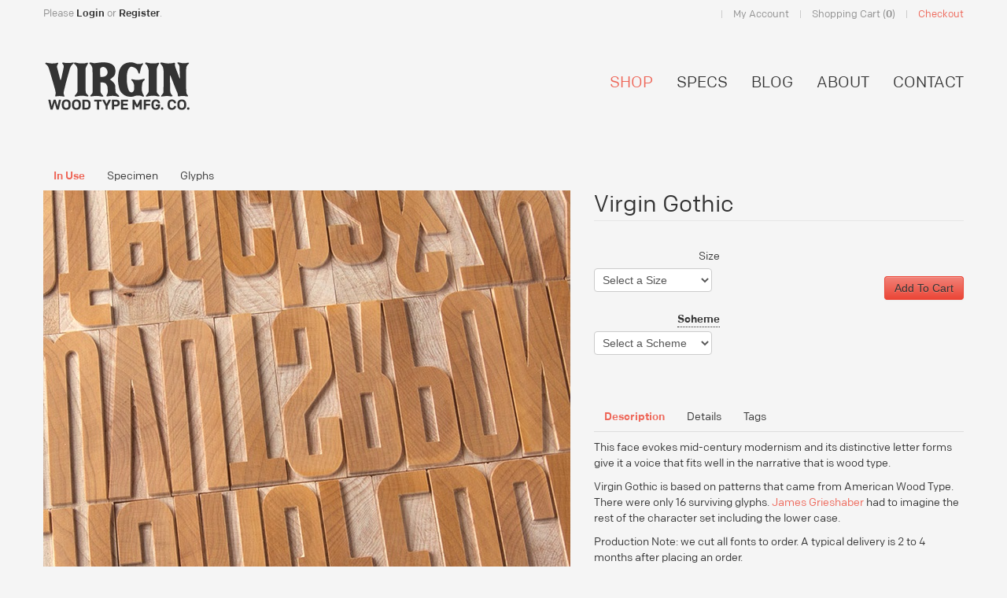

--- FILE ---
content_type: text/html; charset=utf-8
request_url: https://www.virginwoodtype.com/shop/product/virgin-gothic/
body_size: 6464
content:
<!doctype html>

<html>
<!--
  _____                       _   _        _____ _                     _____            _             
 / ____|                     | | | |      / ____| |                   |  __ \          (_)            
| (___  _ __ ___   ___   ___ | |_| |__   | (___ | |_ ___  _ __   ___  | |  | | ___  ___ _  __ _ _ __  
 \___ \| '_ ` _ \ / _ \ / _ \| __| '_ \   \___ \| __/ _ \| '_ \ / _ \ | |  | |/ _ \/ __| |/ _` | '_ \ 
 ____) | | | | | | (_) | (_) | |_| | | |  ____) | || (_) | | | |  __/ | |__| |  __/\__ \ | (_| | | | |
|_____/|_| |_| |_|\___/ \___/ \__|_| |_| |_____/ \__\___/|_| |_|\___| |_____/ \___||___/_|\__, |_| |_|
 _________________________________________________________________________________________ __/ |______
 )))))))))))))))))))))))))))))))))))))))))))))))))))))))))))))))))))))))))))))))))))))))))|___/))))))))
((((((((((((((((((((((((((((((((((((((((((((((((((((((((((((((((((((((((((((((((((((((((((((((((((((((
 ))))))))))))))))))))))))))))))))))))))))))))))))))))))))))))))))))))))))))))))))))))))))))))))))))))))
((((((((‾‾‾‾‾‾‾‾‾‾‾‾‾‾‾‾‾‾‾‾‾‾‾‾‾‾‾‾‾‾‾‾‾‾‾‾‾‾‾‾‾‾‾‾‾‾‾‾‾‾‾‾‾‾‾‾‾‾‾‾‾‾‾‾‾‾‾‾‾‾‾‾‾‾‾‾‾‾‾‾‾‾‾‾‾‾‾(((((((
 )))))))                                                                                        )))))))
(((((((      Thanks for taking a look at our source code! We are a Rochester, NY               (((((((
 )))))))     based web design and development firm specializing in custom web software.         )))))))
(((((((      This site was designed using Django, Mezzanine, Python, Javascript,               (((((((
 )))))))     jQuery, CSS3 & HTML5.                                                              )))))))
(((((((                                                                                        (((((((
 )))))))     Interested in working with us?                                                     )))))))
(((((((      Send us an email: info@smoothstonedesign.com                                      (((((((
 )))))))                                                                                        )))))))
(((((((________________________________________________________________________________________(((((((
 ))))))))))))))))))))))))))))))))))))))))))))))))))))))))))))))))))))))))))))))))))))))))))))))))))))))
((((((((((((((((((((((((((((((((((((((((((((((((((((((((((((((((((((((((((((((((((((((((((((((((((((((
 ))))))))))))))))))))))))))))))))))))))))))))))))))))))))))))))))))))))))))))))))))))))))))))))))))))))
((((((((((((((((((((((((((((((((((((((((((((((((((((((((((((((((((((((((((((((((((((((((((((((((((((((
 ‾‾‾‾‾‾‾‾‾‾‾‾‾‾‾‾‾‾‾‾‾‾‾‾‾‾‾‾‾‾‾‾‾‾‾‾‾‾‾‾‾‾‾‾‾‾‾‾‾‾‾‾‾‾‾‾‾‾‾‾‾‾‾‾‾‾‾‾‾‾‾‾‾‾‾‾‾‾‾‾‾‾‾‾‾‾‾‾‾‾‾‾‾‾‾‾‾‾‾‾‾
-->
<head>

<meta name="keywords" content="virgin gothic, wood type, wooden type, type, gothic, james grieshaber, mid-century moderm">
<meta name="description" content="This face evokes mid-century modernism and its distinctive letter forms give it a voice that fits well in the narrative that is wood type.">
<title>Virgin Gothic | VIRGIN WOOD TYPE</title>
<link rel="shortcut icon" href="/static/images/favicon.ico">


<link rel="alternate" type="application/rss+xml" title="RSS" href="/blog/feeds/rss/">
<link rel="alternate" type="application/atom+xml" title="Atom" href="/blog/feeds/atom/">



	
	<link rel="stylesheet" href="/static/css/cartridge.css">
    <link href="/static/css/bootstrap.css" rel="stylesheet" type="text/css"  media="all"  />
    <link href="/static/css/bootstrap-responsive.css" rel="stylesheet" type="text/css"  media="all"  />
    <link href="/static/css/jquery.fancybox.css" rel="stylesheet" type="text/css"  media="all"  />
    <link href="/static/css/royalslider.css" rel="stylesheet" type="text/css"  media="all"  />
    <link href="/static/css/rs-minimal-white.css" rel="stylesheet" type="text/css"  media="all"  />
    <link href="/static/css/jquery.bxslider.css" rel="stylesheet" type="text/css"  media="all"  />
    <link href="/static/css/style.css" rel="stylesheet" type="text/css"  media="all"  />





    <!-- LOAD JAVASCRIPT -->
    <script type="text/javascript" src="https://ajax.googleapis.com/ajax/libs/jquery/1.8.2/jquery.min.js"></script>
    <script src="/static/js/jquery.bxslider.js" type="text/javascript"></script>
    <script src="/static/js/application.js" type="text/javascript"></script>
    <script src="/static/js/bootstrap.min.js" type="text/javascript"></script>
	<script src="/static/js/bootstrap-transition.js" type="text/javascript"></script>
	<script src="/static/js/bootstrap-alert.js" type="text/javascript"></script>
	<script src="/static/js/bootstrap-modal.js" type="text/javascript"></script>
	<script src="/static/js/bootstrap-dropdown.js" type="text/javascript"></script>
	<script src="/static/js/bootstrap-scrollspy.js" type="text/javascript"></script>
	<script src="/static/js/bootstrap-tab.js" type="text/javascript"></script>
	<script src="/static/js/bootstrap-tooltip.js" type="text/javascript"></script>
	<script src="/static/js/bootstrap-popover.js" type="text/javascript"></script>
	<script src="/static/js/bootstrap-button.js" type="text/javascript"></script>
	<script src="/static/js/bootstrap-collapse.js" type="text/javascript"></script>
	<script src="/static/js/bootstrap-carousel.js" type="text/javascript"></script>
	<script src="/static/js/bootstrap-typeahead.js" type="text/javascript"></script>
    <script src="/static/js/jquery.fancybox.js" type="text/javascript"></script>
    <script src="/static/js/hoverIntent.js" type="text/javascript"></script>
    <script src="/static/js/jquery.bgiframe.min.js" type="text/javascript"></script>
    <script src="/static/js/superfish.js" type="text/javascript"></script>
    <script src="/static/js/supersubs.js" type="text/javascript"></script>
    <script src="/static/js/jquery.royalslider.min.js" type="text/javascript"></script>




<script type="text/javascript">

 
    $(document).ready(function(){
        $('.bxslider').bxSlider({
            pagerCustom: '#bx-pager'
        });
    });
    </script>
    
	<script>
		!function ($) {
			$(function(){
		    	// Slider
		        $('#myCarousel').carousel()
		    })
		}(window.jQuery)
	</script>
    
    <script type="text/javascript">
        $(document).ready(function() {
    		$(".fancybox").fancybox();
    	});
    </script>
    
    <script type="text/javascript" charset="utf-8">
    //<![CDATA[
    jQuery(function() {
      jQuery('ul.sf-menu').superfish({
        animation: { height: 'show' }, // slide-down animation
        speed: 'fast' // faster animation speed
      });
    });
    //]]>
    </script>
	<!-- END LOAD JAVASCRIPT -->

    <!-- HTML5 shim, for IE6-8 support of HTML5 elements -->
    <!--[if lt IE 9]>
      <script src="http://html5shim.googlecode.com/svn/trunk/html5.js"></script>
    <![endif]-->

	<link rel="canonical" href="#" />
	<link rel="stylesheet" href="/static/css/theme-controls.css" type="text/css" />



<script src="/static/mezzanine/js/jquery.tools.toolbox.expose.js"></script>
<script src="/static/mezzanine/js/jquery.tools.overlay.js"></script>
<script>var variations = [{"sku": "2650", "image_id": 339, "option2": "3a", "option1": "12 Line"}, {"sku": "2652", "image_id": 339, "option2": "3a", "option1": "20 Line"}, {"sku": "2653", "image_id": 339, "option2": "3A", "option1": "12 Line"}, {"sku": "2654", "image_id": 339, "option2": "3A", "option1": "15 Line"}, {"sku": "2656", "image_id": 339, "option2": "4A", "option1": "12 Line"}, {"sku": "2657", "image_id": 339, "option2": "4A", "option1": "15 Line"}, {"sku": "2658", "image_id": 339, "option2": "4A", "option1": "20 Line"}, {"sku": "2659", "image_id": 339, "option2": "4a", "option1": "12 Line"}, {"sku": "2660", "image_id": 339, "option2": "4a", "option1": "15 Line"}, {"sku": "2661", "image_id": 339, "option2": "4a", "option1": "20 Line"}, {"sku": "2666", "image_id": 339, "option2": "5A", "option1": "15 Line"}, {"sku": "2667", "image_id": 339, "option2": "5A", "option1": "20 Line"}, {"sku": "2669", "image_id": 339, "option2": "7a", "option1": "15 Line"}, {"sku": "2670", "image_id": 339, "option2": "7a", "option1": "20 Line"}, {"sku": "2671", "image_id": 339, "option2": "7A", "option1": "12 Line"}, {"sku": "2672", "image_id": 339, "option2": "7A", "option1": "15 Line"}, {"sku": "2673", "image_id": 339, "option2": "7A", "option1": "20 Line"}, {"sku": "2662", "image_id": 339, "option2": "5a", "option1": "12 Line"}, {"sku": "2663", "image_id": 339, "option2": "5a", "option1": "15 Line"}, {"sku": "2664", "image_id": 339, "option2": "5a", "option1": "20 Line"}, {"sku": "2665", "image_id": 339, "option2": "5A", "option1": "12 Line"}, {"sku": "2651", "image_id": 339, "option2": "3a", "option1": "15 Line"}, {"sku": "2655", "image_id": 339, "option2": "3A", "option1": "20 Line"}, {"sku": "2668", "image_id": 339, "option2": "7a", "option1": "12 Line"}];</script>
<script src="/static/cartridge/js/product_variations.js"></script>
<script type="text/javascript">
    $(document).ready(function() {
    $('#id_option1').append($('<option>', {value:'', text:'Select a Size', selected:'selected'}));
    $('#id_option2').append($('<option>', {value:'', text:'Select a Scheme', selected:'selected'}));

        function sortlist(id)
        {
            var cl = document.getElementById(id);
            var clTexts = new Array();

            for(i = 0; i < cl.length; i++)
            {
                clTexts[i-0] =
                cl.options[i].text.toUpperCase() + "," +
                cl.options[i].text + "," +
                cl.options[i].value;
            }

            clTexts.sort();

            for(i = 0; i < cl.length; i++)
            {
                var parts = clTexts[i-0].split(',');

                cl.options[i].text = parts[1];
                cl.options[i].value = parts[2];
            }
        }

        sortlist("id_option1");
        sortlist("id_option2");
    });
</script>



</head>
<body class="templateIndex">
    
    <div id="fb-root"></div>
    <script>
    (function(d, s, id) {
    var js, fjs = d.getElementsByTagName(s)[0];
    if (d.getElementById(id)) return;
    js = d.createElement(s); js.id = id;
    js.src = "//connect.facebook.net/en_US/all.js#xfbml=1&appId=181856521889249";
    fjs.parentNode.insertBefore(js, fjs);
    }(document, 'script', 'facebook-jssdk'));
    </script>
  
	<!-- START MENU -->
	<div id="top_menu">
		
    

		<div id="cart_menu">
						
			<!-- STARTS CONTAINER -->
			<div class="container">
			
			
				
				
				<div class="left_text hidden-phone">
                    Please <a href="/accounts/login/" id="customer_login_link">Login</a>  or <a href="/account/signup/" id="customer_register_link">Register</a>.
				</div>
			
				
			        


			
			<div class="cart_details">
				<ul class="cart">
                    
					<li class="hidden-phone"><a href="/account/update/">My Account</a></li>
                    <li><a href="/shop/cart/">Shopping Cart (<strong>0</strong>)</a></li>
					<li class="checkout"><a href="/shop/checkout">Checkout</a></li>
				</ul>
			</div>
			
			</div>
			<!-- ENDS CONTAINER -->
			
		</div>
		
		<div id="nav_menu">
		
			<!-- STARTS CONTAINER -->
			<div class="container">
		
			<div id="logo">
				<a href="/" title="Home">
					
    				  <img src="/static/img/logo.png" alt="Virgin Wood Type Manufacturing Company" />
					
				</a>
			</div>
            
  
        
<ul class="main_menu sf-menu"><li class="dropdown active"
        id="dropdown-menu-shop"><a  href="/shop/">
            SHOP
        </a></li><li class="dropdown"
        id="dropdown-menu-specs"><a  href="/specs/">
            SPECS
        </a></li><li class="dropdown"
        id="dropdown-menu-news"><a  href="/news/">
            BLOG
        </a></li><li class="dropdown"
        id="dropdown-menu-about"><a  href="/about/">
            ABOUT
        </a></li><li class="dropdown"
        id="dropdown-menu-contact"><a  href="/contact/">
            CONTACT
        </a></li></ul>


			
			</div>
			<!-- ENDS CONTAINER -->
			
		</div>
		
	</div>
	<!-- ENDS MENU -->
    
    <div class="visible-phone">
     <br />
    </div>

	<!-- DISPLAY MAIN PAGE -->
<div class="container container-main">



<div class="container">
    <div class="row">        
        <div class="span7">
            <div class="tabbable"> <!-- Only required for left/right tabs -->
                <ul class="nav nav-tabs product-thumbs-large">
                    <li class="active"><a href="#tab4" data-toggle="tab">In Use</a></li>
                    <li><a href="#tab5" data-toggle="tab">Specimen</a></li>
                    <li><a href="#tab6" data-toggle="tab">Glyphs</a></li>
                </ul>
                <div class="tab-content product-images">

                    <div class="tab-pane active" id="tab4">
                        <div class="sliderContainer fullWidth clearfix hidden-phone">

                            <div class="royalSlider heroSlider rsMinW" style="width:100%;height: auto;">

                                
                                
                                
                                
                                <div class="rsContent">

                                    <img class="rsImg" src="/static/media/product/.thumbnails/Virgin-Gothic-InUse-670x559.jpg" height="559px;" alt=""/>

                                </div>
                                
                                
                                
                                
                                
                                

                            </div>

                        </div>

                    </div>
                    <div class="tab-pane" id="tab5">
                        
                        
                        
                        
                        
                        
                        
                        
                        <img class="rsImg" src="/static/media/product/.thumbnails/VirginGothic-Specimen_IPfOhb7-670x0.jpg" alt=""/><br/>
                        
                        
                    </div>
                    <div class="tab-pane" id="tab6">

                        
                        
                        
                        
                        
                        
                        <img class="rsImg" src="/static/media/product/.thumbnails/VirginGothic-Glyphs-670x0.jpg" alt=""/><br/>
                        
                        
                        
                        
                    </div>
                </div>
            </div>
        </div>
        <div class="span5">
            <div class="product-title">Virgin Gothic</div>
            <div class="row">
                
                <div class="span2">
                    <form method="post" id="add-cart" class="form-horizontal form-shop"><div style="display: none;">
    <label>leave this field blank to prove your humanity
        <input type="text" name="phone_number" value="" />
    </label>
</div>

                        <input type='hidden' name='csrfmiddlewaretoken' value='dHpwGy3AfPnwPAmWq9fwkm1DUBC55gVt' />
                        




<input type="hidden" name="referrer" value="">
<input type='hidden' name='csrfmiddlewaretoken' value='dHpwGy3AfPnwPAmWq9fwkm1DUBC55gVt' />




<div class="control-group input_id_quantity 
    ">
    <label class="control-label" for="id_quantity">
        Quantity
    </label>
    <div class="controls">
        <input id="id_quantity" name="quantity" type="text" value="1" />
        
        <span class="help-inline"></span>
        
    </div>
</div>



<div class="control-group input_id_option1 
    ">
    <label class="control-label" for="id_option1">
        Size
    </label>
    <div class="controls">
        <select id="id_option1" name="option1">
<option value="15 Line">15 Line</option>
<option value="20 Line">20 Line</option>
<option value="12 Line" selected="selected">12 Line</option>
</select>
        
        <span class="help-inline"></span>
        
    </div>
</div>



<div class="control-group input_id_option2 
    ">
    <label class="control-label" for="id_option2">
        Scheme
    </label>
    <div class="controls">
        <select id="id_option2" name="option2">
<option value="7A">7A</option>
<option value="7a">7a</option>
<option value="5a">5a</option>
<option value="3a" selected="selected">3a</option>
<option value="4A">4A</option>
<option value="5A">5A</option>
<option value="3A">3A</option>
<option value="4a">4a</option>
</select>
        
        <span class="help-inline"></span>
        
    </div>
</div>




                    </div>
                    <div class="span2 offset1">
                        <ul id="variations" class="unstyled">
                            
                            <li id="variation-2650"
                            >
                            
                            
                            <span class="price product-price" style='display:none'>$603.00</span>
                            
                            </li>
                            
                            <li id="variation-2652"
                            style="display:none;">
                            
                            
                            <span class="price product-price" style='display:none'>$870.00</span>
                            
                            </li>
                            
                            <li id="variation-2653"
                            style="display:none;">
                            
                            
                            <span class="price product-price" style='display:none'>$754.00</span>
                            
                            </li>
                            
                            <li id="variation-2654"
                            style="display:none;">
                            
                            
                            <span class="price product-price" style='display:none'>$900.00</span>
                            
                            </li>
                            
                            <li id="variation-2656"
                            style="display:none;">
                            
                            
                            <span class="price product-price" style='display:none'>$1,065.00</span>
                            
                            </li>
                            
                            <li id="variation-2657"
                            style="display:none;">
                            
                            
                            <span class="price product-price" style='display:none'>$1,272.00</span>
                            
                            </li>
                            
                            <li id="variation-2658"
                            style="display:none;">
                            
                            
                            <span class="price product-price" style='display:none'>$1,537.00</span>
                            
                            </li>
                            
                            <li id="variation-2659"
                            style="display:none;">
                            
                            
                            <span class="price product-price" style='display:none'>$864.00</span>
                            
                            </li>
                            
                            <li id="variation-2660"
                            style="display:none;">
                            
                            
                            <span class="price product-price" style='display:none'>$1,032.00</span>
                            
                            </li>
                            
                            <li id="variation-2661"
                            style="display:none;">
                            
                            
                            <span class="price product-price" style='display:none'>$1,251.00</span>
                            
                            </li>
                            
                            <li id="variation-2666"
                            style="display:none;">
                            
                            
                            <span class="price product-price" style='display:none'>$1,440.00</span>
                            
                            </li>
                            
                            <li id="variation-2667"
                            style="display:none;">
                            
                            
                            <span class="price product-price" style='display:none'>$1,746.00</span>
                            
                            </li>
                            
                            <li id="variation-2669"
                            style="display:none;">
                            
                            
                            <span class="price product-price" style='display:none'>$1,608.00</span>
                            
                            </li>
                            
                            <li id="variation-2670"
                            style="display:none;">
                            
                            
                            <span class="price product-price" style='display:none'>$1,950.00</span>
                            
                            </li>
                            
                            <li id="variation-2671"
                            style="display:none;">
                            
                            
                            <span class="price product-price" style='display:none'>$1,658.00</span>
                            
                            </li>
                            
                            <li id="variation-2672"
                            style="display:none;">
                            
                            
                            <span class="price product-price" style='display:none'>$1,980.00</span>
                            
                            </li>
                            
                            <li id="variation-2673"
                            style="display:none;">
                            
                            
                            <span class="price product-price" style='display:none'>$2,400.00</span>
                            
                            </li>
                            
                            <li id="variation-2662"
                            style="display:none;">
                            
                            
                            <span class="price product-price" style='display:none'>$1,005.00</span>
                            
                            </li>
                            
                            <li id="variation-2663"
                            style="display:none;">
                            
                            
                            <span class="price product-price" style='display:none'>$1,200.00</span>
                            
                            </li>
                            
                            <li id="variation-2664"
                            style="display:none;">
                            
                            
                            <span class="price product-price" style='display:none'>$1,455.00</span>
                            
                            </li>
                            
                            <li id="variation-2665"
                            style="display:none;">
                            
                            
                            <span class="price product-price" style='display:none'>$1,206.00</span>
                            
                            </li>
                            
                            <li id="variation-2651"
                            style="display:none;">
                            
                            
                            <span class="price product-price" style='display:none'>$720.00</span>
                            
                            </li>
                            
                            <li id="variation-2655"
                            style="display:none;">
                            
                            
                            <span class="price product-price" style='display:none'>$1,091.00</span>
                            
                            </li>
                            
                            <li id="variation-2668"
                            style="display:none;">
                            
                            
                            <span class="price product-price" style='display:none'>$1,347.00</span>
                            
                            </li>
                            
                        </ul>
                        <div class="form-actions clearfix">
                            <div class="form-actions-wrap">
                                <input type="submit" class="btn btn-custom btn" name="add_cart" value="Add To Cart"> 
                                
                                
                            </div>
                        </div>
                    </div>
                </form>
                
            </div>
            <div class="product-details"> <!-- Only required for left/right tabs -->
                <ul class="nav nav-tabs">
                    <li class="active"><a href="#tab1" data-toggle="tab">Description</a></li>
                    <li><a href="#tab2" data-toggle="tab">Details</a></li>
                    <li><a href="#tab3" data-toggle="tab">Tags</a></li>
                </ul>
                <div class="tab-content">
                    <div class="tab-pane active" id="tab1">
                        <p>   
                        <p class="p1">This face evokes mid-century modernism and its distinctive letter forms give it a voice that fits well in the narrative that is wood type.</p>
<p class="p1">Virgin Gothic is based on patterns that came from American Wood Type. There were only 16 surviving glyphs. <a href="http://www.typeco.com/" target="_blank">James Grieshaber</a> had to imagine the rest of the character set including the lower case. </p>
<p class="p1">Production Note: we cut all fonts to order. A typical delivery is 2 to 4 months after placing an order.</p>
                        </p>
                    </div>
                    <div class="tab-pane" id="tab2">
                        <h5>This font contains uppercase and lowercase. The punctuation is included when you buy the uppercase.</h5>
                    </div>
                    <div class="tab-pane" id="tab3">
                        <h5>
                            
                            
                            
                            
                            <a href="/shop/product-line/">Product Line</a>, 
                            
                            
                            
                            <a href="/shop/product-line/extra-virgin/">Extra Virgin</a>, 
                            
                            
                            
                            <a href="/shop/class/gothic/">Gothic</a>
                            
                            

                        </h5>
                    </div>
                </div>
            </div>
        </div>

    </div>
</div>




<div class="related"> 
    <h2>Related Products</h2>
    <ul id="related-products" class="thumbnails">
        
        <li>
        <a class="thumbnail" href="/shop/product/trenton/">
            
            <img src="/static/media/product/.thumbnails/Trenton-Name-3-259x150.jpg">
            
            <h6>Trenton</h6>
            
            
            <span class="price">$955.00</span>
            
        </a>
        </li>
        
    </ul>
</div>

</div>



	<!-- STOP DISPLAY MAIN PAGE -->
</div>	
	<!-- STARTS FOOTER -->

<!-- STARTS CONTAINER -->
<div class="container">
	<footer>
 	<div class="">
		<div class="span5 footer_left_text">
			<p>Virgin Wood Type 
			</br>
			171 Valley Rd. 
			</br>
			Rochester, NY 14618
			</br>
			585-313-8744
			</p>
			<div class="footer_left_menu hidden-phone">
			

<ul class=""><li><li class="active"
            id="footer-menu-shop"><a href="/shop/">SHOP</a></li></li><li><li 
            id="footer-menu-specs"><a href="/specs/">SPECS</a></li></li><li><li 
            id="footer-menu-news"><a href="/news/">BLOG</a></li></li><li><li 
            id="footer-menu-about"><a href="/about/">ABOUT</a></li></li><li><li 
            id="footer-menu-contact"><a href="/contact/">CONTACT</a></li></li></ul>

			</div>
		</div>	
		<div class="span5 pull-right">
			<div class="social_icons">
					<a href="http://www.instagram.com/virginwoodtype" class="instagram_icon"></a>
					<a href="http://www.facebook.com/virginwoodtype" class="facebook_icon"></a>
					<a href="http://virginwoodtype.com/blog/feeds/rss/" class="rss_icon"></a>
			</div>
		</div>
	</div>

		

			
			
</div>
		<!-- ENDS CONTAINER -->
	
	</footer>
	<!-- ENDS FOOTER -->
	
    
<script id="addJS">jQuery(document).ready(function($) {
  $('#full-width-slider').royalSlider({
    loop: true,
    keyboardNavEnabled: true,
    arrowsNavAutoHide: false,
    autoScaleSlider: true,
    controlNavigation: 'bullets',
    navigateByClick: true,
    startSlideId: 0, 
    transitionSpeed: 1000,
    autoPlay: {
        // autoplay options go gere
        enabled: true,
        pauseOnHover: true,
	delay: 6000,
    },
    transitionType:'move',
    autoScaleSlider:true
  });
});
</script>

<script type="text/javascript">
    GlossaryJS_autohighlight = true;
    GlossaryJS_selector = "label"; // CSS selector for the dom elements that should be searched for glossary terms
</script>
<script type="text/javascript" src="/static/dictionary/glossary.js"></script>
    <script src="/static/dictionary/jquery.highlight.js" type="text/javascript"></script>
    </div>
	</body>
	</html>





<script>

var _gaq = _gaq || [['_trackPageview']];
_gaq.unshift(['_setAccount', 'UA-42068510-1']);
(function(d, t) {
    var g = d.createElement(t),
        s = d.getElementsByTagName(t)[0];
    g.async = true;
    g.src = '//www.google-analytics.com/ga.js';
    s.parentNode.insertBefore(g, s);
})(document, 'script');

</script>


</html>


--- FILE ---
content_type: text/html; charset=utf-8
request_url: https://www.virginwoodtype.com/dictionary/glossary/
body_size: 188
content:



Scheme|<a href="http://www.virginwoodtype.com/specs/#schemes">A font scheme is a description of the relative number of characters in an order. Click here to view the specific counts for each scheme. </a>



--- FILE ---
content_type: text/css
request_url: https://www.virginwoodtype.com/static/css/cartridge.css
body_size: 4833
content:

/* Categories and products */
.btn-wishlist {line-height:30px;}
.product-sorting {margin:20px 0 25px 0;}
.product-sorting label {display:inline;}
.product-sorting select {margin:0 0 0 5px;}
#category .thumbnails h6 {color:#777; height:50px; margin:10px 0 5px 0; border-bottom:1px dashed #ddd;}
#category .thumbnails a {width:100px; height:200px; color:#666; padding:20px;}
#category .categories.thumbnails h6 {border-bottom:0px;}
#category .categories.thumbnails a {width:100px; height:140px; color:#666; padding:20px;}
#category .thumbnails a:hover {text-decoration:none;}
#category .thumbnails .placeholder {width:100px; height:100px; background:rgba(220,220,220, 0.1);}
#related-products.thumbnails h6 {color:#777; height:40px; margin:10px 0 5px 0; border-bottom:1px dashed #ddd;}
#related-products.thumbnails a {width:258px; height:225px; color:#666; padding:10px;}
#related-products.thumbnails a:hover {text-decoration:none;}
#related-products.thumbnails li {margin-right:-14px;}
.old-price {text-decoration:line-through; display:block; color:#ccc; margin-bottom:3px;}
#product-images-thumb li {display:inline; margin-right:-10px;}
.product-image-full {background:#fff; padding:20px;}
.right .btn-primary {margin:5px 0;}


/* Form actions (put primary button on right) */
.form-shop .form-actions {width:100%; padding-left:0; padding-right:0; margin:40px 0 !important;}
.form-shop .form-actions-wrap {float:left; margin-left:160px;}
.form-shop .form-actions-wrap * {float:right; margin-right:15px;}

/* Cart and order history */
.order-history th, .form-cart th {white-space:nowrap; text-align:right;}
.order-history th, .form-cart td {text-align:right; vertical-align:middle;}
.order-history .left, .form-cart .left {text-align:left;}
.order-history .center, .form-cart .center, .form-cart .quantity {text-align:center;}
.form-cart .quantity input {width:25px; text-align:center; margin:0;}
.form-cart label {margin-right:10px; font-weight:bold;}
.order-history .right, .form-cart .form-actions {text-align:right;}
.form-cart .form-actions-wrap {float:right; margin-right:5px;}
.order-history .btn {float:right; margin:0 0 0 5px;}
.btn-order-history {float:right; margin:-75px 20px 0 0;}
.discount-form {float:right;}
.discount-form .btn {float:right; margin:-5px 7px 0 0;}

/* Wishlist */
.wishlist img {vertical-align:middle; margin-right:5px;}
.wishlist form {margin:0; float:right;}
.wishlist .btn {margin-left:5px;}
.wishlist .btn-primary {margin-left:20px;}

/* Cart panel in checkout */
#checkout .checkout-panel {float:right; margin:0px 30px 0 0;}
#checkout .checkout-panel li {border-bottom:1px dashed #eee; padding:10px 0; color:#999; line-height:15px;}
#checkout .checkout-panel img {float:left; margin-right:10px;}
#checkout .checkout-panel .price {float:right; line-height:20px;}
#checkout .checkout-panel .btn {float:right; margin-top:15px;}
#checkout .checkout-panel .order-totals {text-align:right;}
.order-totals label {margin-right:10px; display:inline;}
.order-totals {float:right; margin:10px 0;}


/* Checkout forms */
#checkout .left, #checkout .right {display:none !important;}
#checkout .middle {width:100%;}
#checkout-form {margin-left:5px;}
#checkout-form .non-field-errors:after {display:none;}
#checkout-form .form-actions {width:100%; padding-left:0; padding-right:0; margin:40px 0 !important;}
#checkout-form .form-actions-wrap {float:left; margin-left:170px;}
#checkout-form .form-actions input {float:right;}
#checkout-form legend {text-indent:170px;}
#checkout-form label {padding:4px 15px;}
#checkout-form fieldset {background:rgba(220,220,220, 0.1); padding-bottom:10px; margin-bottom:20px;}
#checkout-form .control-group input, #checkout-form textarea {width:60%;}
#id_card_ccv {width:50px !important;}


/* Checkout checkboxes (right aligned labels) */
.input_id_same_billing_shipping .controls, .input_id_remember .controls {float:left; margin-left:170px;}
.input_id_same_billing_shipping input, .input_id_remember input {width:auto !important;}
.input_id_same_billing_shipping label, .input_id_remember label {width:auto !important;
    float:none !important; margin:0 0 -24px 175px; text-align:left !important; font-weight:normal;}


/* Checkout expiry fields (mmake two fields look like one) */
.card-expiry-fields select {width:auto;}
.card-expiry-fields .control-group label {display:none;}
.card-expiry-fields .control-group, .card-expiry-fields .controls {display:inline; margin:0;}
.card-expiry-fields .control-group:before, .card-expiry-fields .control-group:after {display:none;}


/* Checkout confirmation */
.confirmation {width:40% !important; float:left; margin-right:20px;}
.confirmation legend {text-indent:50px !important;}
.confirmation ul {margin:20px;}
.confirmation li {margin:5px 0; color:#999;}
.confirmation label {display:inline; padding-right:5px; width:170px;}


--- FILE ---
content_type: text/css
request_url: https://www.virginwoodtype.com/static/css/rs-minimal-white.css
body_size: 8477
content:
/******************************
*
*  RoyalSlider Minimal White Skin (.rsMinW)
*s
*    1. Arrows 
*    2. Bullets
*    3. Thumbnails
*    4. Tabs
*    5. Fullscreen button
*    6. Play/close video button
*    7. Preloader
*    
*  Sprite: 'rs-minimal-white.png'
*  Feel free to edit anything
*  If you don't some part - just delete it
* 
******************************/


/* Background */
.rsMinW .rsOverflow,
.rsMinW .rsSlide,
.rsMinW .rsVideoFrameHolder,
.rsMinW .rsThumbs {
	background: #151515;
}


/***************
*
*  1. Arrows
*
****************/

.rsMinW .rsArrow {
	height: 44px;
	width: 30px;
	position: absolute;
	display: block;
	cursor: pointer;
	z-index: 21;
  }


.rsMinW .rsArrowLeft { right: 39px; bottom: 2px; }
.rsMinW .rsArrowRight { right: 9px; bottom:2px; }

.rsMinW .rsArrowIcn {		
	width: 24px;
	height: 24px;
	top: 50%;
	left: 50%;
	margin-top:-12px;	
	margin-left: -12px;

	position: absolute;	
	cursor: pointer;	
	background: url('../img/rs-minimal-white.png');
	background-color: transparent;
	border-radius: 2px;
}
.rsMinW .rsArrowIcn:hover {

}

.rsMinW.rsHor .rsArrowLeft .rsArrowIcn { background-position: -68px -36px; }
.rsMinW.rsHor .rsArrowRight .rsArrowIcn { background-position: -68px -68px; }

.rsMinW.rsVer .rsArrowLeft .rsArrowIcn { background-position: -96px -32px; }
.rsMinW.rsVer .rsArrowRight .rsArrowIcn { background-position: -96px -64px; }

.rsMinW .rsArrowDisabled .rsArrowIcn { opacity: .3; }


/***************
*
*  2. Bullets
*
****************/

.rsMinW .rsBullets {
	position: absolute;
	z-index: 35;
	bottom: 18px;
	right: 78px;
	width: auto;
	height: auto;
	text-align: left;
	overflow: hidden;
	line-height: 8px;
}
.rsMinW .rsBullet {
	width: 8px;
	height: 8px;
	display: inline-block;
	margin: 0 5px;
	border-radius: 50%;
	background: #aaa;

	*display:inline; 
	*zoom:1;
}
.rsMinW .rsBullet.rsNavSelected  {
	background: #666;
}





/***************
*
*  3. Thumbnails
*
****************/

.rsMinW .rsThumbs {
	background: #FFF;
}
.rsMinW .rsThumbsHor {
	padding-bottom: 4px;
	width: 100%;
	height: 72px;
}
.rsMinW .rsThumbsVer {
	padding-right: 4px;
	width: 96px;
	height: 100%;
	position: absolute;
	top: 0;
	right: 0;
}
.rsMinW.rsWithThumbsHor .rsThumbsContainer {
	position: relative;
	height: 100%;
}
.rsMinW.rsWithThumbsVer .rsThumbsContainer {
	position: relative;
	width: 100%;
}
.rsMinW .rsThumb {
	float: left;
	overflow: hidden;
	width: 96px;
	height: 72px;
	color: #555;
}
.rsMinW .rsThumb:hover {
	color: #000;
}
.rsMinW .rsThumb img {
	width: 100%;
	height: 100%;
}
.rsMinW .rsThumb.rsNavSelected {
	background: #dadada;
	color: #000;
}
.rsMinW .rsThumb.rsNavSelected img {
	opacity: 0.3;
	filter: alpha(opacity=30);
}
.rsMinW .rsTmb {
	display: block;
}

/* Thumbnails arrow icons */
.rsMinW .rsThumbsArrow {
	height: 100%;
	width: 20px;
	position: absolute;
	display: block;
	cursor: pointer;	
	z-index: 21;	
	background: #fff;
	background: rgba(255,255,255,0.75);
}
.rsMinW .rsThumbsArrow:hover {
	background: #ddd;
}
.rsMinW.rsWithThumbsVer .rsThumbsArrow {
	width: 100%;
	height: 20px;
}
.rsMinW.rsWithThumbsVer .rsThumbsArrowLeft { top: 0; left: 0; }
.rsMinW.rsWithThumbsVer .rsThumbsArrowRight { bottom: 0;  left: 0; }

.rsMinW.rsWithThumbsHor .rsThumbsArrowLeft { left: 0; top: 0; }
.rsMinW.rsWithThumbsHor .rsThumbsArrowRight { right: 0; top:0; }

.rsMinW .rsThumbsArrowIcn {		
	width: 16px;
	height: 16px;
	top: 50%;
	left: 50%;
	margin-top:-8px;	
	margin-left: -8px;
	position: absolute;	
	cursor: pointer;	
	background: url('rs-minimal-white.png');
}

.rsMinW.rsWithThumbsHor .rsThumbsArrowLeft .rsThumbsArrowIcn { background-position: -128px -32px; }
.rsMinW.rsWithThumbsHor .rsThumbsArrowRight .rsThumbsArrowIcn { background-position: -128px -48px; }

.rsMinW.rsWithThumbsVer .rsThumbsArrowLeft .rsThumbsArrowIcn { background-position: -144px -32px; }
.rsMinW.rsWithThumbsVer .rsThumbsArrowRight .rsThumbsArrowIcn { background-position: -144px -48px; }

.rsMinW .rsThumbsArrowDisabled { display: none !important; }

/* Thumbnails resizing on smaller screens */
@media screen and (min-width: 0px) and (max-width: 800px) {
	.rsMinW .rsThumb {
		width: 59px;
		height: 44px;
	}
	.rsMinW .rsThumbsHor {
		height: 44px;
	}
	.rsMinW .rsThumbsVer {
		width: 59px;
	}
}




/***************
*
*  4. Tabs
*
****************/

.rsMinW .rsTabs {
	width: 100%;
	height: auto;
	margin: 0 auto;
	text-align:center;
	overflow: hidden; padding-top: 12px; position: relative;
}
.rsMinW .rsTab {
	display: inline-block;
	cursor: pointer;
	text-align: center;
	height: auto;
	width: auto;
	color: #333;
	padding: 5px 13px 6px;
	min-width: 96px;
	border: 1px solid #D9D9DD;
	border-right: 1px solid #f5f5f5;
	text-decoration: none;

	background-color: #FFF;
	background-image: -webkit-linear-gradient(top, #fefefe, #f4f4f4); 
	background-image:    -moz-linear-gradient(top, #fefefe, #f4f4f4);
	background-image:         linear-gradient(to bottom, #fefefe, #f4f4f4);

	-webkit-box-shadow: inset 1px 0 0 #fff;
	box-shadow: inset 1px 0 0 #fff;

	*display:inline; 
	*zoom:1;
}
.rsMinW .rsTab:first-child {
	-webkit-border-top-left-radius: 4px;
	border-top-left-radius: 4px;
	-webkit-border-bottom-left-radius: 4px;
	border-bottom-left-radius: 4px;
}
.rsMinW .rsTab:last-child { 
	-webkit-border-top-right-radius: 4px;
	border-top-right-radius: 4px;
	-webkit-border-bottom-right-radius: 4px;
	border-bottom-right-radius: 4px;

	border-right:  1px solid #cfcfcf;
}
.rsMinW .rsTab:active { 
	border: 1px solid #D9D9DD;   
	background-color: #f4f4f4;
	    -webkit-box-shadow: 0 1px 4px rgba(0, 0, 0, 0.2) inset;
	box-shadow:  0 1px 4px rgba(0, 0, 0, 0.2) inset;
}
.rsMinW .rsTab.rsNavSelected { 
		color: white;
	border: 1px solid #999;
	text-shadow: 1px 1px #838383;
	-webkit-box-shadow: 0 1px 9px rgba(102, 102, 102, 0.65) inset;
	box-shadow: 0 1px 9px rgba(102, 102, 102, 0.65) inset;
	background: #ACACAC;
	background-image: -webkit-linear-gradient(top, #ACACAC, #BBB);
	background-image: -moz-llinear-gradient(top, #ACACAC, #BBB);
	background-image: linear-gradient(to bottom, #ACACAC, #BBB);
}





/***************
*
*  5. Fullscreen button
*
****************/

.rsMinW .rsFullscreenBtn {
	right: 0;
	top: 0;
	width: 44px;
	height: 44px;
	z-index: 22;
	display: block;
	position: absolute;
	cursor: pointer;
	
}
.rsMinW .rsFullscreenIcn {
	display: block;
	margin: 6px;
	width: 32px;
	height: 32px;

	background: url('rs-minimal-white.png') 0 0;
	background-color: #fff;
	background-color: rgba(255,255,255,0.75);
	border-radius: 2px;

}
.rsMinW .rsFullscreenIcn:hover {
	background-color: #fff;
}
.rsMinW.rsFullscreen .rsFullscreenIcn {
	background-position: -32px 0;
}





/***************
*
*  6. Play/close video button
*
****************/

.rsMinW .rsPlayBtn {
	-webkit-tap-highlight-color:rgba(0,0,0,0.3);
	width:64px;
	height:64px;
	margin-left:-32px;
	margin-top:-32px;
	cursor: pointer;
}
.rsMinW .rsPlayBtnIcon {
	width:64px;
	display:block;
	height:64px;
	-webkit-border-radius: 4px;
	border-radius: 4px;
	background:url(rs-minimal-white.png) no-repeat 0 -32px;
	background-color: #eee;
	background-color: rgba(238,238,238,0.75);
	-webkit-transition: .3s;
	-moz-transition: .3s;
	transition: .3s;
}
.rsMinW .rsPlayBtn:hover .rsPlayBtnIcon {
	background-color: #d5d5d5;
}
.rsMinW .rsBtnCenterer {
	position:absolute;
	left:50%;
	top:50%;
	width: 20px;
	height: 20px;
}
.rsMinW .rsCloseVideoBtn {
	right: 0;
	top: 0;
	width: 44px;
	height: 44px;
	z-index: 23;
	position: absolute;
	cursor: pointer;
	
}
.rsDefault .rsCloseVideoBtn.rsiOSBtn {
	top: -38px;
	right: -6px;
	/*top: -6px;
	right: -38px;*/
}
.rsMinW .rsCloseVideoIcn {
	margin: 6px;
	width: 32px;
	height: 32px;
	background: url('rs-minimal-white.png') -64px 0;
	background-color: #eee;
	background-color: rgba(238,238,238,0.75);
}
.rsMinW .rsCloseVideoIcn:hover {
	background-color: #d5d5d5;
}



/***************
*
*  7. Preloader
*
****************/

.rsMinW .rsPreloader {
	width:20px;
	height:20px;
	background-image:url(../preloaders/preloader.gif);

	left:50%;
	top:50%;
	margin-left:-10px;
	margin-top:-10px;	
}

--- FILE ---
content_type: text/css
request_url: https://www.virginwoodtype.com/static/css/style.css
body_size: 25701
content:
.rsImg {
    height: auto !important;
    margin: 0 !important;
    width: 100% !important;
}
/******************************************************

HEADINGS AND MAIN TEXT FONTS

 *******************************************************/
.input_id_card_type_0 label {
float:none !important;
}
.input_id_card_type_0 input {
width: inherit !important;
}
.input_id_card_type_0 li {
list-style:none;
}
.control-group.card-expiry-fields > label {
    display: none !important;
}
li.active a {
  color: #ee6557 !important;
}


@font-face {
    font-family: 'Colfax';
    src: url('../fonts/ColfaxWebThin.eot?#iefix') format('embedded-opentype'), 
         url('../fonts/ColfaxWebThin.woff') format('woff');
    font-weight: 200;
    font-style: normal;
    }

@font-face {
    font-family: 'Colfax';
    src: url('../fonts/ColfaxWebThinItalic.eot?#iefix') format('embedded-opentype'), 
         url('../fonts/ColfaxWebThinItalic.woff') format('woff');
    font-weight: 200;
    font-style: italic;
    }

@font-face {
    font-family: 'Colfax';
    src: url('../fonts/ColfaxWebLight.eot?#iefix') format('embedded-opentype'), 
         url('../fonts/ColfaxWebLight.woff') format('woff');
    font-weight: 300;
    font-style: normal;
    }

@font-face {
    font-family: 'Colfax';
    src: url('../fonts/ColfaxWebLightItalic.eot?#iefix') format('embedded-opentype'), 
         url('../fonts/ColfaxWebLightItalic.woff') format('woff');
    font-weight: 300;
    font-style: italic;
    }

@font-face {
    font-family: 'Colfax';
    src: url('../fonts/ColfaxWebRegular.eot?#iefix') format('embedded-opentype'), 
         url('../fonts/ColfaxWebRegular.woff') format('woff');
    font-weight: normal;
    font-style: normal;
    }

@font-face {
    font-family: 'Colfax';
    src: url('../fonts/ColfaxWebRegularItalic.eot?#iefix') format('embedded-opentype'), 
         url('../fonts/ColfaxWebRegularItalic.woff') format('woff');
    font-weight: normal;
    font-style: italic;
    }

@font-face {
    font-family: 'Colfax';
    src: url('../fonts/ColfaxWebMedium.eot?#iefix') format('embedded-opentype'), 
         url('../fonts/ColfaxWebMedium.woff') format('woff');
    font-weight: 500;
    font-style: normal;
    }

@font-face {
    font-family: 'Colfax';
    src: url('../fonts/ColfaxWebMediumItalic.eot?#iefix') format('embedded-opentype'), 
         url('../fonts/ColfaxWebMediumItalic.woff') format('woff');
    font-weight: 500;
    font-style: italic;
    }

@font-face {
    font-family: 'Colfax';
    src: url('../fonts/ColfaxWebBold.eot?#iefix') format('embedded-opentype'), 
         url('../fonts/ColfaxWebBold.woff') format('woff');
    font-weight: bold;
    font-style: normal;
    }

@font-face {
    font-family: 'Colfax';
    src: url('../fonts/ColfaxWebBoldItalic.eot?#iefix') format('embedded-opentype'), 
         url('../fonts/ColfaxWebBoldItalic.woff') format('woff');
    font-weight: bold;
    font-style: italic;
    }

@font-face {
    font-family: 'Colfax';
    src: url('../fonts/ColfaxWebBlack.eot?#iefix') format('embedded-opentype'), 
         url('../fonts/ColfaxWebBlack.woff') format('woff');
    font-weight: 700;
    font-style: normal;
    }

@font-face {
    font-family: 'Colfax';
    src: url('../fonts/ColfaxWebBlackItalic.eot?#iefix') format('embedded-opentype'), 
         url('../fonts/ColfaxWebBlackItalic.woff') format('woff');
    font-weight: 700;
    font-style: italic;
    }
 
h1, h2, h3, h4, h5, h6, .page_text, .post_excerpt, .product_text {
    font-family: 'Colfax', Helvetica, Arial, sans-serif !important;
}

ul.main_menu li {
    font-family: 'Colfax', Helvetica, Arial, sans-serif !important;
}

/******************************************************

GENERAL STYLE ELEMENTS

 *******************************************************/

* {
    outline: none;   
}
body {
	color: #333;
    background-color: whitesmoke;
}

.carousel {
	margin-bottom: 60px;
}

.carousel .container {
	position: absolute;
    right: 0;
    bottom: 0;
    left: 0;
}

.carousel-control {
	background-color: transparent;
    border: 0;
    font-size: 120px;
    margin-top: 0;
    text-shadow: 0 1px 1px rgba(0,0,0,.4);
}

.carousel .item {
	height: 500px;
}

.carousel img {
	min-width: 100%;
    height: 500px;
}

.carousel-caption {
	background-color: transparent;
    position: static;
    max-width: 550px;
    padding: 0 20px;
    margin-bottom: 100px;
}

.carousel-caption h1,
.carousel-caption .lead {
	margin: 0;
	line-height: 1.25;
	color: #fff;
	text-shadow: 0 1px 1px rgba(0,0,0,.4);
}

.carousel-caption .btn {
	margin-top: 10px;
}

/******************************************************

FULL WIDTH STYLE ELEMENTS

 *******************************************************/

#full-width-slider {
    margin-bottom: 35px;
    width: 100%;
}
.coloredBlock {
  padding: 12px;
  background: rgba(255,0,0,0.6);
  color: #FFF;
   width: 200px;
   left: 20%;
   top: 5%;
}
.infoBlock {
  position: absolute;
  top: 30px;
  right: 30px;
  left: auto;
  max-width: 25%;
  padding-bottom: 0;
  background: #FFF;
  background: rgba(255, 255, 255, 0.8);
  overflow: hidden;
  padding: 20px;
}
.infoBlockLeftBlack {
  color: #FFF;
  background: #000;
  background: rgba(0,0,0,0.75);
  left: 30px;
  right: auto;
}
.infoBlock h4 {
  font-size: 20px;
  line-height: 1.6;
  margin: 0;
  padding-bottom: 3px;
}
.infoBlock p {
  font-size: 14px;
  margin: 4px 0 0;
}
.infoBlock a {
  text-decoration: none;
}
.photosBy {
  position: absolute;
  line-height: 24px;
  font-size: 12px;
  background: #FFF;
  color: #000;
  padding: 0px 10px;
  position: absolute;
  left: 12px;
  bottom: 12px;
  top: auto;
  border-radius: 2px;
  z-index: 25; 
} 
.photosBy a {
  color: #000;
}
.fullWidth {
  max-width: 1400px;
  margin: 0 auto 24px;
}

@media screen and (max-width:660px) and (min-width:960px) {
  .heroSlider .rsOverflow,
  .royalSlider.heroSlider {
      height: 322px !important;
  }
}

@media screen and (max-width:960px) and (min-width:30000px) {
    .heroSlider .rsOverflow,
    .royalSlider.heroSlider {
        height: 520px !important;
    }
}
@media screen and (min-width: 0px) and (max-width: 660px) {
  .royalSlider.heroSlider,
  .royalSlider.heroSlider .rsOverflow {
    height: 300px !important;
  }
  .infoBlock {
    padding: 10px;
    height: 100%;
    max-height: 100%;
    min-width: 40%;
    left: 0;
    top: 0;
    right: auto;
    font-size: 12px;
  }
  .infoBlock h3 {
     font-size: 14px;
     line-height: 17px;
  }
.thumbnails > .span4 {
    margin: auto;
    width: 370px;
}
}


/******************************************************

DEVICE SPECIFIC STYLES

 *******************************************************/

@media (max-width: 979px) {

.container.navbar-wrapper {
	margin-bottom: 0;
	width: auto;
}

.navbar-inner {
	border-radius: 0;
	margin: -20px 0;
}

.navbar-search .pull-right .input-append { 
    margin-top: 25px;
}

.carousel .item {
	height: 500px;
}

.carousel img {
	width: auto;
	height: 500px;
}

.featurette {
	height: auto;
	padding: 0;
}

.featurette-image.pull-left,
.featurette-image.pull-right {
	display: block;
	float: none;
	max-width: 40%;
	margin: 0 auto 20px;
}

}

@media (max-width: 767px) {

.navbar-inner {
	margin: -20px;
}

.carousel {
	margin-left: -20px;
	margin-right: -20px;
}

.carousel .container {
}

.carousel .item {
	height: 300px;
}

.carousel img {
	height: 300px;
}

.carousel-caption {
	width: 65%;
	padding: 0 70px;
	margin-bottom: 40px;
}

.carousel-caption h1 {
	font-size: 30px;
}

.carousel-caption .lead,
.carousel-caption .btn {
	font-size: 18px;
}

.marketing .span4 + .span4 {
	margin-top: 40px;
}

.featurette-heading {
	font-size: 30px;
}

.featurette .lead {
	font-size: 18px;
	line-height: 1.5;
}

}


/******************************************************

TOP MENUS STYLING

 *******************************************************/
 
#top_menu {

}

#cart_menu {
    border-bottom: 0px solid #DDDDDD;
    height: 35px;
}

.left_text {
    color: #8E8E8E;
    float: left;
    padding-top: 7px;
    font-size: 13px;
}

.left_text a {
    color: #333;
    font-weight: 500;
}

.left_text a:hover {
    color: #ee6557;
    text-decoration: none;
}

.cart_details {
    float: right;
}

ul.cart {
    color: #8E8E8E;
    font-size: 13px;
    list-style: none outside none;
    padding-top: 13px;
    margin-right: -14px;
}

ul.cart li {
    border-left: 1px solid #CCCCCC;
    float: left;
    line-height: 10px;
    margin-right: 14px;
    padding-left: 14px;
}

ul.cart li a {
    color: #8E8E8E;
    font-weight: 400;
}

ul.cart li a:hover {
    color: #ee6557;
}

ul.cart li.checkout a {
    color: #ee6557;
    font-weight: normal;
}

#nav_menu {
    clear: both;
    min-height: 120px;
    padding-top: 40px;
}

#logo {
    float: left;
    margin-right: 20px;
}

#logo a {
    
      font-family:'Colfax', Helvetica, Arial, sans-serif;
      font-weight:700;
    
    font-size: 20px;
    line-height: 45px;
    margin-right: 5px;
}

ul.main_menu {
    float: right;
    list-style: none outside none;
    margin-top: 20px;   
}

ul.main_menu li {
    float: left;
    margin-left: 30px;
    margin-bottom: 20px;
}

ul.main_menu li a:active {
    color: #ee6557;
    text-decoration: none;
}

ul.main_menu li a:hover {
    text-decoration: none;
    color: #ee6557;
}

ul.main_menu li a {
    color: #333;
    font-size: 20px;
    font-weight: normal;
}

.social_icons {
    float: right;
}

.instagram_icon {
    margin-bottom: 10px;
    width: 50px;
    height:50px;
    display:block;
    background: transparent url('/static/img/instagram.png') center top no-repeat;
    float: left;
}

.instagram_icon:hover {
   background-image: url('/static/img/instagram_hover.png');
 }


.facebook_icon {
    margin-bottom: 10px;
    width: 50px;
    height:50px;
    display:block;
    background: transparent url('/static/img/facebook.png') center top no-repeat;
    float: left;
}

.facebook_icon:hover {
   background-image: url('/static/img/facebook_hover.png');
}

.rss_icon {
    margin-bottom: 10px;
    width: 50px;
    height:50px;
    display:block;
    background:transparent url('/static/img/rss.png') center top no-repeat;
    margin-left: -50px;
}

.rss_icon:hover {
   background-image: url('/static/img/rss_hover.png');
} 

/******************************************************

SUB-MENU STYLING

 *******************************************************/
 
.sf-menu, .sf-menu * {
    margin:			0;
	padding:		0;
	list-style:		none;
}

.sf-menu {
	line-height:	1.0;
}

.sf-menu ul {
	position:		absolute;
	top:			-999em;
	width:			10em;
}

.sf-menu ul li {
	width:			100%;
}

.sf-menu li:hover {
	visibility:		inherit; /* fixes IE7 'sticky bug' */
}

.sf-menu li {
	float:			left;
	position:		relative;
}

.sf-menu a {
	display:		block;
	position:		relative;
}

.sf-menu li:hover ul,
.sf-menu li.sfHover ul {
	left:			0;
	top:			2.5em; /* match top ul list item height */
	z-index:		99;
}

ul.sf-menu li:hover li ul,
ul.sf-menu li.sfHover li ul {
	top:			-999em;
}

ul.sf-menu li li:hover ul,
ul.sf-menu li li.sfHover ul {
	left:			10em; /* match ul width */
	top:			0;
}

ul.sf-menu li li:hover li ul,
ul.sf-menu li li.sfHover li ul {
	top:			-999em;
}

ul.sf-menu li li li:hover ul,
ul.sf-menu li li li.sfHover ul {
	left:			10em;
	top:			0;
}



.sf-sub-indicator {
    background: url("../img/dropdown_arrow2.png") no-repeat scroll 7px 7px transparent;
    height: 21px;
    position: absolute;
    width: 47px;
}

.sf-menu li.sfHover:hover .sf-sub-indicator  {
    background: url("../img/dropdown_arrow_hover.png") no-repeat scroll 7px 7px transparent;
    height: 21px;
    position: absolute;
    width: 47px;
}

a.sf-with-ul {
    padding-right: 15px;
}

.sf-menu li.sfHover a {
    color: #EE6557 !important;
}

.sf-menu li.sfHover ul li a {
    color: #8E8E8E !important;
}

.sf-menu li.sfHover ul li a:hover {
    color: #EE6557 !important;
}

.sf-menu li.sfHover ul {
    margin-left: 0;
    top: 37px;
    background: #fff;
    margin-left: -8px;
    border: 1px solid #eee;
    padding-top: 15px;
    padding-right: 40px;
    box-shadow: 0px 0px 1px #eee;
}

/******************************************************

FEATURED PRODUCTS STYLING

 *******************************************************/

#featured_products {
}

#featured_products_top {
    height: 79px;
    border-bottom: 1px solid #E5E5E5;
    margin-bottom: 51px;
}

#featured_products_title {
    color: #777777;
    float: left;
    font-family: Arial,sans-serif !important;
    font-size: 21px;
    text-transform: uppercase;
}

#featured_products_search {
    float: right;
}

ul.featured_products {
    list-style: none outside none;
    margin-left: -68px;
}

ul.featured_products li {
    background: none repeat scroll 0 0 #F3F3F3;
    float: left;
    margin-bottom: 52px;
    margin-left: 69px;
    padding-left: 13px;
    width: 227px;
    padding-bottom: 15px;
}

ul.featured_products li:hover, ul.featured_products li:hover i, ul.featured_products li:hover a {
    background: none repeat scroll 0 0 #EE6557 
    color: #FFFFFF;
}

ul.featured_products li .featured_product_image {
    margin-bottom: 13px;
    margin-left: -13px;
}

ul.featured_products li a {
	font-weight: bold;
	color: #8E8E8E;
	text-decoration: none;
}

ul.featured_products li i {
    margin-left: 4px;
    color: #bbb;
}

span.badge {
    background: none repeat scroll 0 0 #CCCCCC;
    line-height: 15px;
    margin-left: 4px;
    padding-top: 2px;
}

span.badge:hover {
    background: none repeat scroll 0 0 #EE6557 
    cursor: pointer;
}

input.search-query {
    font-size: 12px;
    font-style: italic;
}

.collection_description {
    color: #A6A6AD;
    font-size: 14px;
    line-height: 31px;
    margin-top: -10px;
    margin-bottom: 45px;
}

.compare-at-price {
    font-style: normal;
    text-decoration: line-through;
}

.collection_container {
    float: left;
    margin-left: 0;
    padding-bottom: 30px;
}

.sidebar {
    float: left;
    margin-left: 50px !important;
    margin-top: -21px;
}

.collections_list ul {
    list-style: none;
    margin-left: 0px;
}

.collections_list ul li {
    margin-bottom: 5px;
    font-weight: bold;
    text-transform: uppercase;
    font-size: 12px;
}

.collections_list {
    margin-top: 21px;
}

/******************************************************

SINGLE PRODUCT STYLING

 *******************************************************/

#featured_products_top_single {
    border-bottom: 1px solid #E5E5E5;
    height: 107px;
    margin-bottom: 51px;
}

#featured_products_title_single {
    color: #777777;
    float: none;
    font-family: Arial,sans-serif !important;
    font-size: 21px;
    text-transform: uppercase;
}

#featured_products_search_single {
    float: right;
}

#breadcrumbs {
    color: #A6A6A6;
    float: right;
    margin-top: -35px; 
    font-size: 13px;
}

#breadcrumbs a {
    color: #a6a6a6 !important; 
}

#breadcrumbs a:hover {
    color: #ee6557 !important;
    text-decoration: none;
}

}

#product_single {
    padding-bottom: 45px;
}

.product_image {
}

p.product_image_text {
    margin-top: 10px;
    color: #bbb;
    font-weight: bold;
}

.product_text {
    margin-top: 30px;
    line-height: 30px;
}

.product_share {
    margin-top: 40px;
}

.product_share .pin-it-button {
    float: left;
    margin-left: -25px;
    margin-right: 8px;
    margin-top: -1px !important;
}

.product_share .tweet_button {
    float: left;
}

#variants {
    margin-top: 33px;
}

h3.product_title_specific {
    margin-top: -15px;
}

.sep {
    padding-left: 5px;
    padding-right: 5px;
}

.product-image-left {
    margin-left: 0px !important;
    margin-top: 11px;
}

.related_products {
    border-top: 1px solid #E9E9E9;
    padding-top: 40px;
}

h2.related_products_title {
    margin-bottom: 50px;
}

/******************************************************

CART PAGE STYLING

 *******************************************************/
 
td.images-and-description a {
    float: left;
}

td.images-and-description h4 {
    float: left;
    margin-left: 12px;
    line-height: 27px;
    font-size: 14px;
}

#cartform {
    margin-bottom: 51px;
}

#empty-cart {
    padding-bottom: 40px;
}

a.checkout-top {
    margin-top: -30px;
    clear: both;
    float: right;
    position: relative;
}

/******************************************************

ACCOUNT PAGES STYLING

 *******************************************************/

#forgot_password {
    margin-top: 10px;
    font-size: 12px;
}

#customer-login {
    padding-bottom: 55px;
}

#recover-password {
    display: none;
}

#customer-login, #recover-password {
    padding-bottom: 55px;
}

.change-password-form {
    margin-top: 20px;
}

.account_page {
    padding-bottom: 45px;
}

.rte {
    margin-top: 6px;
}

.action_add {
    margin-top: 18px;
    margin-left: 13px;
}

/******************************************************

PAGE SINGLE STYLING

 *******************************************************/

.page_text, .page_text ul li {
    line-height: 30px;
}

#page_single {
    padding-bottom: 35px;
}

/******************************************************

BLOG PAGE STYLING

 *******************************************************/

ul#blog-content {
    list-style: none;
}

ul#blog-content {
    margin-top: -16px;
}

ul#blog-content li {
    margin-bottom: 50px;
}

.post_top {
}

.post_top h2 a, .post_top h2 a:hover {
    color: #5A5A5A !important;
    text-decoration: none;
}

.post_top p.description {
    color: #A6A6A6 !important;
    font-size: 12px;
    margin-bottom: 23px;
    margin-top: -4px;
    font-style: italic;
}

.post_top p.description a {
    color: #A6A6A6 !important;
}

.post_excerpt {
    line-height: 30px;
}

.blog-categories {
    margin-top: -16px;
}

.blog-categories h3 {
    margin-bottom: 15px !important;
}

a.read_more {
    margin-top: 25px;
}

span.label-info {
    margin-bottom: 5px;
    padding-top: 0px;
    padding-left: 10px;
    padding-right: 10px;
}

span.label-info a {
    line-height: 20px !important;
    color: #FFFFFF !important;
}

.post_share {
    float: right;
    margin-top: 31px;
}

.post_share .tweet_button {
    float: right;
    margin-left: 8px;
}

.feed_box h4 {
    float: left;
    height: 20px;
    line-height: 25px;
    margin-left: 20px;
    width: 130px;
    margin-top: 9px;
}

.feed_box h4 a, .feed_box h4 a:hover {
    text-decoration: none !important;
    color: #5A5A5A !important;
}

.feed_box img {
    float: left;
    height: 71px;
    width: 71px;
}

.feed_box {
    height: 70px;
    margin-bottom: 57px;
}

.post_links {
    margin-top: 30px;
    float: left;
}

.comments_section {
    margin-top: 105px;
    float: none;
    padding-top: 30px;
    border-top: 1px solid #EEEEEE;
}

.comments_section ul {
    list-style: none;
    margin-left: 0px;
    margin-top: 30px;
}

p.comment-date {
    margin-top: 13px;
    color: #ccc;
}

.pagination {
    clear: both;
    float: right;
    margin: 20px 0;
}

/******************************************************

FOOTER STYLING

 *******************************************************/

footer {
    padding-top: 25px;
    border-top: 1px solid #DDDDDD;
}

.footer_left_text {
    color: #8E8E8E;
    margin-left: 0px;
    margin-bottom: 20px;
    font-size: 13px;
    font-weight: 300;
}

.footer_left_text a {
    color: #EE6557 
    font-weight: normal;
}

.footer_left_menu ul {
    list-style: none;
    float: left;
    margin-left: 0px;
    margin-top: 5px;
    font-size: 13px;
    font-weight: 300;
}

.footer_left_menu ul li {
    float: left;
    margin-right: 14px;
    border-right: 1px solid #c9c9c9;
    padding-right: 14px;
    line-height: 10px;
}

.footer_left_menu ul li a {
    color: #b1b1b1 !important;
}

.footer_left_menu ul li a:hover {
    color: #ee6557 !important;
    text-decoration: none;
}

.footer_right_cards {
    float: right;
}

.footer_right_cards ul {
    list-style: none;
}

.footer_right_cards ul li {
    float: left;
    margin-left: 5px;
    margin-top: -20px;
}

.footer_logo {
    float: right;
    margin-right: -30px;
}

.product-title {
    display:block;
    width:  100%;
    font-size: 30px;
    line-height: 40px;
    /*text-align: right;*/
    margin-bottom: 30px;
    border-bottom: 1px solid #e5e5e5;
    margin-top: 35px;
}

.product-price {
    font-size: 35px;
    font-weight: 300;
    margin-top: 35px;
    float: right;
    margin-bottom: 15px;
}

.product-details {
  padding-top: 40px;
}

.old-product-price {
    font-size: 35px;
    font-weight: 300;
    margin-top: 30px;
    float: right;
}


.product-thumbs-large {
    border-bottom: none;
}

.form-actions-wrap {
    margin-left: 0px;
}

.container-main {
    border-top: 0px solid #DDDDDD; 
    padding-top: 10px;
}

.prod-img-view {
    margin-top: 25px;
    font-size: 16px;
}

.product-category {
    min-width: 60px;
    padding-right: 25px;
    font-size: 13px;
}

a.product-category {
    color: #333;
}

a.product-category:hover {
    color: #ee6557;
}

a.product-category.active {
    color: #ee6557;
}

.shop-category {
    border-bottom: 1px solid #DDDDDD;
    display: block;
    min-width: 150px;
    font-weight: normal;

}

.page-head {

}

.tooltip {
   position: absolute;
   top: 0;
   left: 0;
   z-index: 3;
   display: none;
}
            

.order-totals {
  margin: 10px 0;
  text-align: right;
  line-height: 35px;
}

.pull-center {
  /*float: none;
  display: block;
  margin-left: auto;
  margin-right: auto;*/
  text-align: center;
}


/* CHECKOUT FORM */

#checkout-form {
  margin: 0px;
}

#checkout-form fieldset {
  background: none;
  padding-bottom: none;
}

#checkout-form label {
  padding: 4px 15px;
  float: left;
  display: block;
  min-width: 100px;
}

#checkout-form legend {
  text-indent: 0px;
}

.form-cart label {
  font-weight: 500;
}

/*Specs Page*/

.specs-block{
  padding-top: 90px;
  padding-bottom: 90px;
}
.specs {
  text-align: center;
}

.specs-red {
  font-size: 50px;
  font-weight: 500;
  color: #ee6557;
  line-height: 80px;
}

.specs-text {
  font-size: 40px;
  font-weight: 300;
  line-height: 65px;
}

.specs-text-small {
  font-size: 20px;
  font-weight: 300;
  line-height: 50px;
}

.spec-tabs > li {
    float:none;
    display:inline-block;
    *display:inline; /* ie7 fix */
     zoom:1; /* hasLayout ie7 trigger */
    margin-left: auto;
    margin-right: auto;
}

.spec-tabs {
    font-size: 22px;
    padding-top: 40px;
}

.spec-tabs-contents {
  padding-top: 10px;
}

.about {
  font-weight: 500;
  background: transparent url(../img/vwt-about-stump.jpg) no-repeat;
  padding-bottom: 160px;
}

.ahead1 {
  font-size: 100px;
  padding-top: 40px;
  line-height: 75px;
}

.ahead2 {
  font-size: 120px;
  line-height: 145px;
}
  
.ahead3 {
  font-size: 146px;
  line-height: 110px;
}
.control-group.input_id_quantity {
  display: none;
}

.about-red {
  font-size: 48px;
  color: #ee6557;
  padding-bottom: 50px;
  line-height: 1em;
}

.newyork {
  font-size: 30px;
  font-style: italic;
  padding-top: 5px;
}

.about-text {
  padding-bottom: 60px;
  font-weight: 300;
  font-size: 24px;
  line-height: 35px;
}

.us {
  padding-top: 55px;
}

.bios {
  text-align:center;
  padding-bottom: 50px;
  padding-top: 15px;
}

.home-red {
  font-weight: 400;
  font-size: 55px;
  /*color: #ee6557;*/
  padding-top: 50px;
  padding-bottom: 250px;
}

.update-butt {
  float: left;
}

.contact-icon {
    float:none;
    display:inline-block;
    *display:inline; /* ie7 fix */
     zoom:1; /* hasLayout ie7 trigger */
    margin-left: auto;
    margin-right: auto;
    padding-left: 50px;
    padding-right: 50px;
}

.contact-icons {
  padding-bottom: 100px;
}

.contact-text {
  font-weight: 300;
  font-size: 55px;
  padding-top: 50px;
  padding-bottom: 80px;
}

.blog {
  text-align: ;
  border: none;
  box-shadow: none;
}

}
.showall {
  display: block;
  padding-bottom: 14px;
}

.blog-first {
  text-align: center; 
  padding-bottom: 40px;
}

.blog-else {
  padding-top: 50px;
}

#id_comment {
  width: 700px;
}

#comment .form-actions {
  float: left;
  padding-bottom: 30px;
  }

#comments {
    padding-bottom: 30px;
}

.related {
    padding-top: 30px;
}

.product-images {
  margin-bottom: 50px;
}


--- FILE ---
content_type: text/css
request_url: https://www.virginwoodtype.com/static/css/theme-controls.css
body_size: 892
content:
#shopify-theme-controls * {
  margin: 0;
  padding: 0;
  border: 0;
  outline: 0;
  font: normal normal bold 14px "Helvetica Neue", Helvetica, Arial;
  vertical-align: baseline;
  background: transparent;
  line-height: 1;
  color: #fff;
}

#shopify-theme-controls {
  position: fixed;
  top: 0px;
  right: 0px;
  padding: 10px 0px 15px 10px;
  line-height: 1;
  background: #b11a08;
  border-width: 0 0 2px 2px;
  border-style: solid;
  border-color: #7a2221;
  z-index: 2147483647;
  transition: all .2s linear;
  -o-transition: all .2s linear;
  -moz-transition: all .2s linear;
  -webkit-transition: all .2s linear;
}

#shopify-theme-controls .title {
  margin: 5px;
}

#shopify-theme-controls .links {
  margin: 5px;
}

#shopify-theme-controls ul {
  list-style: none;
  display: inline;
}

#shopify-theme-controls li {
  display: inline;
}

#shopify-theme-controls a {
  padding: 5px;
}

--- FILE ---
content_type: text/css
request_url: https://www.virginwoodtype.com/static/dictionary/glossary.css
body_size: 1863
content:
.highlightSpan {
    border-bottom: 1px dotted #333333;
    cursor: help;
    font-weight: 500;
}
.red {
    color: #FF0000;
}
#glossaryTooltip {
    cursor: pointer;
    font-size: 90%;
    max-width: 300px;
    position: absolute;
}
#glossaryTooltip .g_shadow, #glossaryTooltip .g_content {
    bottom: 3px;
    position: relative;
    right: 3px;
}

/*
#glossaryTooltip .g_shadow {
    background-color: #AAAAAA;
}
*/

#glossaryTooltip .g_content {
    -moz-border-bottom-colors: none;
    -moz-border-image: none;
    -moz-border-left-colors: none;
    -moz-border-right-colors: none;
    -moz-border-top-colors: none;
    background-color: #F3F3F3;
    /*border-color: #778e1d #000000 #000000;*/
    border-right: 1px solid #000000;
    border-style: solid;
    border-width: 1px 1px 1px;
    color: #000000;
    padding: 0.5em;
}

#clickPosText * {
    color: #FFFFFF;
}
#glossaryTooltip .screen-reader {
    left: -999px;
    position: absolute;
    width: 999px;
}
#GlossaryJS dt {
    border-top: 1px solid #DDDDDD;
    font-weight: bold;
    margin-top: 5px;
    padding-top: 10px;
}
#GlossaryJS dd {
    padding: 5px 0 15px;
}
#GlossaryJS h3.toc_letter {
    clear: both;
    color: #3567A2;
    display: block;
    font-size: 2em;
    margin: 10px auto;
    padding: 15px;
    text-align: center;
}
#GlossaryJS .jump_bar {
    border-bottom: 1px solid #CCCCCC;
    border-top: 1px solid #CCCCCC;
    display: block;
    font-size: 0.85em;
    margin: 20px auto 10px;
    text-align: center;
}
#GlossaryJS .jump_bar a, .jump_bar span {
    display: inline-block;
    font-size: 1.3em;
    padding: 5px;
}

.exclude #glossaryTooltip {
  display:none !important;
}
.exclude .highlightSpan {
    border-bottom: none;
    cursor: default;
    font-weight: lighter;
}


--- FILE ---
content_type: application/javascript
request_url: https://www.virginwoodtype.com/static/cartridge/js/product_variations.js
body_size: 1596
content:
$(document).ready(function(){
    $(function() {

        var selections = $('#add-cart select');

        var showImage = function(id) {
            var image = $(id);
            if (image.length == 1) {
                $('#product-images-large li').hide();
                image.show();
            }
        };

        // on selection of an option, reduce the list of variations to the one
        // matching all the selected options - if there is one, show it and hide
        // the others
        selections.change(function() {
            var variation = $.grep(variations, function(v) {
                var valid = true;
                $.each(selections, function() {
                    valid = valid && v[this.name] == this[this.selectedIndex].value;
                });
                return valid;
            });
            if (variation.length == 1) {
                $('#variations li').hide();
                $('#variation-' + variation[0].sku).show();
                showImage('#image-' + variation[0].image_id + '-large');
                $(".product-price").css("display", "inline");
            }
        });
        selections.change();

        // show enlarged image on thumbnail click
        $('#product-images-thumb a').click(function() {
            showImage('#' + $(this).attr('id') + '-large');
            return false;
        });

        // Add overlay to large image.
        var expose = {color: '#333', loadSpeed: 200, opacity: 0.9};
        var overlay = {expose: expose, close: '*'};
        $('.product-image-large').overlay(overlay);

    });
});


--- FILE ---
content_type: application/javascript
request_url: https://www.virginwoodtype.com/static/dictionary/glossary.js
body_size: 8227
content:
/*-------------------------------------------
	Glossary-JS version 3.2 
	Michigan State University
	Virtual University Design and Technology
	Creator:  Nathan Lounds
	Project Page: http://code.google.com/p/glossary-js/
	Dependencies:  jquery.js (http://jquery.com)
		auto-highlighting requires jquery.highlight.js (http://bartaz.github.com/sandbox.js/jquery.highlight.html)
		glossary.css
	Copyright (c) 2011 Michigan State University Board of Trustees
	License: http://www.opensource.org/licenses/mit-license.php
--------------------------------------------*/
GlossaryJS_css = window.GlossaryJS_css || "/static/dictionary/glossary.css";
GlossaryJS_txt = window.GlossaryJS_txt || "/dictionary/glossary/";
GlossaryJS_section = window.GlossaryJS_section || "";
GlossaryJS_autohighlight = window.GlossaryJS_autohighlight || false;
GlossaryJS_toc = window.GlossaryJS_toc || true;
GlossaryJS_selector =window.GlossaryJS_selector || document.body;
GlossaryJS_toc_array = window.GlossaryJS_toc_array || "A.B.C.D.E.F.G.H.I.J.K.L.M.N.O.P.Q.R.S.T.U.V.W.X.Y.Z".split(".");
var GlossaryJS = {
	glossary: new Array(),
	initialize : function() {
		//<![CDATA[
		// loading the stylesheet into the document header
		if(document.createStyleSheet) { // non-standard IE way of doing it
			document.createStyleSheet(GlossaryJS_css);
		} else { // do it the W3C DOM way
			var newCSS=document.createElement('link');
			newCSS.rel='stylesheet';
			newCSS.href=GlossaryJS_css;
			newCSS.type='text/css';
			document.getElementsByTagName("head")[0].appendChild(newCSS);
		}
		//]]>
		
		$(".glossary").each(function(i){
			var cur = this;
			cur.className = "highlightSpan";
		});
		
		$(".highlightSpan")
			.live("mouseover", function() {
				GlossaryJS.word = this;
				clearTimeout(GlossaryJS.timer);
				GlossaryJS.getDefinition();
			})
			.live("mouseout", function() {
				var the_div = document.getElementById("glossaryTooltip");
				if(the_div) {
					GlossaryJS.timer = setTimeout("$('#glossaryTooltip').remove()",1000);
				}
			})
			.live("click", function() {
				var me = this;
				me.blur();
				$("#glossaryTooltip").attr("title","click to close");
				GlossaryJS.word = me;
				GlossaryJS.getDefinition();
			});

		GlossaryJS.loadGlossary();
	},
	loadGlossary: function() {
		$.ajax({
			data: "",
			dataType: 'html',
			url: GlossaryJS_txt,
			success: function(str){
				// Create the array of glossary terms
				var the_words = str.split("\n"), counter = 0, inarray, the_word_arr, highlight_arr = [];
				the_words.sort(function(x,y) {
					if(x.toLowerCase() !== y.toLowerCase()) {
						x = x.toLowerCase();
						y = y.toLowerCase();
					}
					return x > y ? 1 : (x < y ? -1 : 0);
				});
				for (i = 0; i < the_words.length; i++) {
					inarray = false;
					the_word_arr = the_words[i].split("|");
					if(the_word_arr.length<3 || (the_word_arr.length==3&&GlossaryJS_section==the_word_arr[1])) {
						if(the_word_arr) {
							if(the_word_arr[0].length>1 && the_word_arr.length>1) {
								for(k = 0; k < GlossaryJS.glossary.length; k++) {
									if(the_word_arr[0]===GlossaryJS.glossary[k].word) {
										inarray = true;
										k = GlossaryJS.glossary.length;
									}
								}
								if(inarray===false) {
									GlossaryJS.glossary[counter] = {};
									GlossaryJS.glossary[counter].word = the_word_arr[0];
									if(GlossaryJS_autohighlight===true) {
										highlight_arr.push(GlossaryJS.glossary[counter].word);
									}
									GlossaryJS.glossary[counter].def = "";
									GlossaryJS.glossary[counter].section = "";
									if(the_word_arr.length===3) {
										GlossaryJS.glossary[counter].section = the_word_arr[1];
										GlossaryJS.glossary[counter].def = the_word_arr[2];
									} else if (the_word_arr.length===2) {
										GlossaryJS.glossary[counter].def = the_word_arr[1];
									}
									counter++;
								}
							} else {
								//console.log(the_word_arr);  uncomment this line to find lines without def's
							}
						} 
					}
				}
				if(GlossaryJS_autohighlight===true && highlight_arr.length>0) {
					//$("#section_instruct_proc").highlight(highlight_arr, { wordsOnly: true, className: 'highlightSpan' });
					$(GlossaryJS_selector).highlight(highlight_arr, { wordsOnly: true, className: 'highlightSpan' });
				}
				
				// Make the glossary unordered list (if there's a div for it)
				var str_output = "";
				var GlossaryUL = document.getElementById("GlossaryJS");
				var k = 0;
				var tmp_output = "";
				var tmp_first_letter = "";
				var prev_first_letter = "";
				var jump_bar_arr = new Array();
				var jump_bar = "";
				GlossaryJS_toc_array[0].toUpperCase();
				if(GlossaryUL) {
					for (i=0; i <= GlossaryJS.glossary.length-1; i++) {
						//if(GlossaryJS.glossary[i]) {
							tmp_output = "<dt>"+GlossaryJS.glossary[i].word + "</dt>\n<dd>"+GlossaryJS.glossary[i].def+"</dd>\n";
							if(GlossaryJS_toc===true) {
								tmp_first_letter = GlossaryJS.glossary[i].word.substring(0,1).toUpperCase();
								if(prev_first_letter!=tmp_first_letter) {
									// new letter
									while(k<=GlossaryJS_toc_array.length-1) {
										if(GlossaryJS_toc_array[k]===tmp_first_letter) { 
											tmp_output = "<a name='glossary_letter_" + GlossaryJS_toc_array[k] + "' class='anchor'></a><h3 class='toc_letter'>" + GlossaryJS_toc_array[k] + "</h3>" + tmp_output;
											jump_bar_arr.push(new Array(GlossaryJS_toc_array[k], true));
											k++;
											break;
										} else {
											jump_bar_arr.push(new Array(GlossaryJS_toc_array[k], false));
											k++;
										}
									}
								}
								prev_first_letter = tmp_first_letter;
							}
							str_output += tmp_output;
						//} else {
						//	console.log(GlossaryJS.glossary[i-1]);
						//}
					}
					while(k<=GlossaryJS_toc_array.length-1) {
						jump_bar_arr.push(new Array(GlossaryJS_toc_array[k], false));
						k++;
					}
					for ( var i=0, len=jump_bar_arr.length; i<len; ++i ) {
						if(jump_bar_arr[i][1]===true) {
							jump_bar += "<a href='#glossary_letter_"+jump_bar_arr[i][0]+"'>" + jump_bar_arr[i][0] + "</a>";
						} else {
							jump_bar += "<span>" + jump_bar_arr[i][0] + "</span>";
						}
					}
					$("#GlossaryJS").html("<dl>"+str_output+"</dl>");
					if(GlossaryJS_toc===true) {
						jump_bar = "<div class='jump_bar'>" + jump_bar + "</div>";
						//$("#GlossaryJS").before(jump_bar).after(jump_bar);
						$("#GlossaryJS a.anchor").before(jump_bar);
					}
				}
			}
		});
	},
	getDefinition : function() {
		for (i = 0; i < GlossaryJS.glossary.length; i++) {
			var the_term = GlossaryJS.word.childNodes[0].nodeValue;
			if(jQuery.trim(GlossaryJS.glossary[i].word.toUpperCase())==jQuery.trim(the_term.toUpperCase())) {
				GlossaryJS.createGlossaryTooltip(GlossaryJS.word,GlossaryJS.glossary[i]);
				return true;
			}
		}
		var tmp_obj = {};
		tmp_obj.def = "<span style='color:red;font-weight:bold'>Error:</span> not in glossary";
		tmp_obj.word = GlossaryJS.word;
		GlossaryJS.createGlossaryTooltip(GlossaryJS.word,tmp_obj);
	},
	createGlossaryTooltip : function(word_div,glossary_element) {
		$("#glossaryTooltip").remove();
		var position = $(word_div).position();
		var the_left;
		$(word_div).after('<div id="glossaryTooltip"><div class="g_shadow"><div class="g_content">'+glossary_element.def+'</div></div></div>');
		if(position.left > ($(document).width()*0.5)) {  // put tooltip to left of word
			the_left = (position.left-$("#glossaryTooltip").innerWidth()) + "px";
		} else {  // put tooltip to right of word
			the_left = (position.left+$(word_div).width()) + "px";
		}
		$("#glossaryTooltip")
			.css("left",the_left)
			.css("top",(position.top+$(word_div).height())+"px")
			.click(function() {
				$(this).remove();
			})
			.mouseover(function() {
				clearTimeout(GlossaryJS.timer);
			})
			.mouseout(function() {
				GlossaryJS.timer = setTimeout("$('#glossaryTooltip').remove()",1000);
			}).focus();
	}
}

$(document).ready(function() {
	GlossaryJS.initialize();
});
